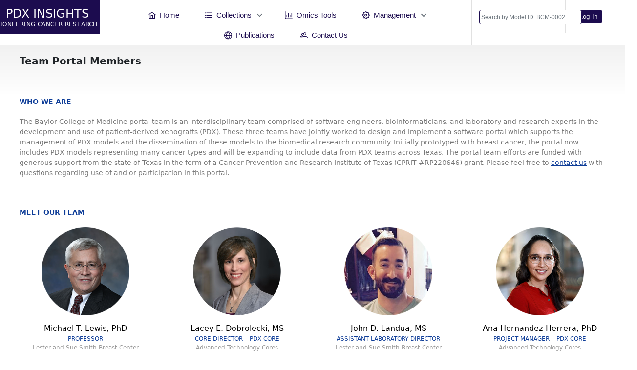

--- FILE ---
content_type: text/html;charset=UTF-8
request_url: https://pdxportal.research.bcm.edu/pdxportal/team/;jsessionid=0XRcUunPx9JaZd2a44yuxTWqgmOILeDksZceVEpp.pdxportal
body_size: 25061
content:
<!DOCTYPE html>
<html xmlns="http://www.w3.org/1999/xhtml"><head id="j_idt2"><link type="text/css" rel="stylesheet" href="/pdxportal/jakarta.faces.resource/theme.css.jsf;jsessionid=WQ6D12t7C7FXSrmFRkvxKa7ijP4cQ7r8hLFy3pqp.pdxportal?ln=primefaces-saga&amp;v=12.0.0" /><link type="text/css" rel="stylesheet" href="/pdxportal/jakarta.faces.resource/primeicons/primeicons.css.jsf;jsessionid=WQ6D12t7C7FXSrmFRkvxKa7ijP4cQ7r8hLFy3pqp.pdxportal?ln=primefaces&amp;v=12.0.0" /><link rel="stylesheet" href="/pdxportal/jakarta.faces.resource/components.css.jsf;jsessionid=WQ6D12t7C7FXSrmFRkvxKa7ijP4cQ7r8hLFy3pqp.pdxportal?ln=primefaces&amp;v=12.0.0" /><script src="/pdxportal/jakarta.faces.resource/jquery/jquery.js.jsf;jsessionid=WQ6D12t7C7FXSrmFRkvxKa7ijP4cQ7r8hLFy3pqp.pdxportal?ln=primefaces&amp;v=12.0.0"></script><script src="/pdxportal/jakarta.faces.resource/jquery/jquery-plugins.js.jsf;jsessionid=WQ6D12t7C7FXSrmFRkvxKa7ijP4cQ7r8hLFy3pqp.pdxportal?ln=primefaces&amp;v=12.0.0"></script><script src="/pdxportal/jakarta.faces.resource/core.js.jsf;jsessionid=WQ6D12t7C7FXSrmFRkvxKa7ijP4cQ7r8hLFy3pqp.pdxportal?ln=primefaces&amp;v=12.0.0"></script><script src="/pdxportal/jakarta.faces.resource/components.js.jsf;jsessionid=WQ6D12t7C7FXSrmFRkvxKa7ijP4cQ7r8hLFy3pqp.pdxportal?ln=primefaces&amp;v=12.0.0"></script><link rel="stylesheet" href="/pdxportal/jakarta.faces.resource/main.css.jsf;jsessionid=WQ6D12t7C7FXSrmFRkvxKa7ijP4cQ7r8hLFy3pqp.pdxportal?ln=css" /><link rel="stylesheet" href="/pdxportal/jakarta.faces.resource/bootstrap.min.css.jsf;jsessionid=WQ6D12t7C7FXSrmFRkvxKa7ijP4cQ7r8hLFy3pqp.pdxportal?ln=css" /><link rel="stylesheet" href="/pdxportal/jakarta.faces.resource/my-bootstrap.css.jsf;jsessionid=WQ6D12t7C7FXSrmFRkvxKa7ijP4cQ7r8hLFy3pqp.pdxportal?ln=css" /><script type="text/javascript">if(window.PrimeFaces){PrimeFaces.settings.locale='en_US';PrimeFaces.settings.viewId='/team.xhtml';PrimeFaces.settings.contextPath='/pdxportal';PrimeFaces.settings.cookiesSecure=false;PrimeFaces.settings.cookiesSameSite='Strict';}</script>

    <meta http-equiv="X-UA-Compatible" content="IE=edge" />
    <meta name="viewport" content="width=device-width, initial-scale=1" />
	<meta http-equiv="Content-Type" content="text/html; charset=UTF-8" />
	<meta http-equiv="Pragma" content="no-cache" />
	<meta http-equiv="Expires" content="-1" />
	<meta http-equiv="Cache-Control" content="no-cache" />
	<meta http-equiv="Cache-Control" content="no-store" />
	<meta http-equiv="Cache-Control" content="post-check=0" />
	<meta name="keywords" content="PDX Models,PDX Model,Patient Derived Xenograft,PDX portal,PDXportal,Breast Cancer PDX,Liver Cancer PDX,Pediatric PDX" />

    <title>PDX Portal</title>
    
	<script async="async" src="https://www.googletagmanager.com/gtag/js?id=G-6TW2BSY1L3"></script>
	<script>
	  window.dataLayer = window.dataLayer || [];
	  function gtag(){dataLayer.push(arguments);}
	  gtag('js', new Date());
	
	  gtag('config', 'G-6TW2BSY1L3');
	</script></head><body>
		
		<div id="topheader2">
			
			<div class="row">
				<div class="col-md-2" style="padding:0px;">
					<div class="headerlogobg">
						<div class="headerTitle">PDX INSIGHTS</div>
						<div class="headerText2">PIONEERING CANCER RESEARCH</div>
					</div>
			      
			    </div>
			    
			    <div class="col-md-7" style="border-bottom:1px solid #e1e1e1;border-right:1px solid #e1e1e1">
			    	<div class="menu2"><div id="menuBar" class="ui-menu ui-menubar ui-widget ui-widget-content ui-corner-all ui-helper-clearfix menuBar"><div tabindex="0" class="ui-helper-hidden-accessible"></div><ul role="menubar" class="ui-menu-list ui-helper-reset"><li class="ui-menuitem ui-widget ui-corner-all" role="none"><a tabindex="-1" role="menuitem" class="ui-menuitem-link ui-corner-all" href="/pdxportal/?jfwid=WQ6D12t7C7FXSrmFRkvxKa7ijP4cQ7r8hLFy3pqp:0"><span class="ui-menuitem-icon ui-icon pi pi-home" aria-hidden="true"></span><span class="ui-menuitem-text">Home</span></a></li><li class="ui-widget ui-menuitem ui-corner-all ui-menu-parent menustyle" style="width:auto;" role="none"><a role="menuitem" aria-haspopup="true" href="#" tabindex="-1" class="ui-menuitem-link ui-submenu-link ui-corner-all"><span class="ui-menuitem-icon ui-icon pi pi-list" aria-hidden="true"></span><span class="ui-menuitem-text">Collections</span><span class="ui-icon ui-icon-triangle-1-s"></span></a><ul class="ui-widget-content ui-menu-list ui-corner-all ui-helper-clearfix ui-menu-child ui-shadow" role="menu"><li class="ui-menuitem ui-widget ui-corner-all" role="none"><a tabindex="-1" role="menuitem" class="ui-menuitem-link ui-corner-all" href="/pdxportal/collections/Bladder?jfwid=WQ6D12t7C7FXSrmFRkvxKa7ijP4cQ7r8hLFy3pqp:0"><span class="ui-menuitem-text">Bladder</span></a></li><li class="ui-menuitem ui-widget ui-corner-all" role="none"><a tabindex="-1" role="menuitem" class="ui-menuitem-link ui-corner-all" href="/pdxportal/collections/Breast?jfwid=WQ6D12t7C7FXSrmFRkvxKa7ijP4cQ7r8hLFy3pqp:0"><span class="ui-menuitem-text">Breast</span></a></li><li class="ui-menuitem ui-widget ui-corner-all" role="none"><a tabindex="-1" role="menuitem" class="ui-menuitem-link ui-corner-all" href="/pdxportal/collections/Leukemia?jfwid=WQ6D12t7C7FXSrmFRkvxKa7ijP4cQ7r8hLFy3pqp:0"><span class="ui-menuitem-text">Leukemia</span></a></li><li class="ui-menuitem ui-widget ui-corner-all" role="none"><a tabindex="-1" role="menuitem" class="ui-menuitem-link ui-corner-all" href="/pdxportal/collections/Liver?jfwid=WQ6D12t7C7FXSrmFRkvxKa7ijP4cQ7r8hLFy3pqp:0"><span class="ui-menuitem-text">Liver</span></a></li><li class="ui-menuitem ui-widget ui-corner-all" role="none"><a tabindex="-1" role="menuitem" class="ui-menuitem-link ui-corner-all" href="/pdxportal/collections/Pancreas?jfwid=WQ6D12t7C7FXSrmFRkvxKa7ijP4cQ7r8hLFy3pqp:0"><span class="ui-menuitem-text">Pancreas</span></a></li><li class="ui-menuitem ui-widget ui-corner-all" role="none"><a tabindex="-1" role="menuitem" class="ui-menuitem-link ui-corner-all" href="/pdxportal/collections/Sarcoma?jfwid=WQ6D12t7C7FXSrmFRkvxKa7ijP4cQ7r8hLFy3pqp:0"><span class="ui-menuitem-text">Sarcoma</span></a></li></ul></li><li class="ui-menuitem ui-widget ui-corner-all" role="none"><a tabindex="-1" role="menuitem" class="ui-menuitem-link ui-corner-all" style="color:#1c0c4f" href="/pdxportal/omics/?jfwid=WQ6D12t7C7FXSrmFRkvxKa7ijP4cQ7r8hLFy3pqp:0"><span class="ui-menuitem-icon ui-icon pi pi-chart-bar" aria-hidden="true"></span><span class="ui-menuitem-text">Omics Tools</span></a></li><li class="ui-widget ui-menuitem ui-corner-all ui-menu-parent" style="width:auto;color:#1c0c4f" role="none"><a role="menuitem" aria-haspopup="true" href="#" tabindex="-1" class="ui-menuitem-link ui-submenu-link ui-corner-all"><span class="ui-menuitem-icon ui-icon pi pi-cog" aria-hidden="true"></span><span class="ui-menuitem-text">Management</span><span class="ui-icon ui-icon-triangle-1-s"></span></a><ul class="ui-widget-content ui-menu-list ui-corner-all ui-helper-clearfix ui-menu-child ui-shadow" role="menu"><li class="ui-menuitem ui-widget ui-corner-all" role="none"><a tabindex="-1" role="menuitem" class="ui-menuitem-link ui-corner-all" href="https://pdxportal.research.bcm.edu/pdxMgrApp/goLogin/?jfwid=WQ6D12t7C7FXSrmFRkvxKa7ijP4cQ7r8hLFy3pqp:0" target="_blank"><span class="ui-menuitem-text">Data Management</span></a></li><li class="ui-menuitem ui-widget ui-corner-all" role="none"><a tabindex="-1" role="menuitem" class="ui-menuitem-link ui-corner-all" href="https://pdxportal.research.bcm.edu/pdxfiles/mfiles?jfwid=WQ6D12t7C7FXSrmFRkvxKa7ijP4cQ7r8hLFy3pqp:0" target="_blank"><span class="ui-menuitem-text">File Management</span></a></li></ul></li><li class="ui-menuitem ui-widget ui-corner-all" role="none"><a tabindex="-1" role="menuitem" class="ui-menuitem-link ui-corner-all" href="/pdxportal/publications/?jfwid=WQ6D12t7C7FXSrmFRkvxKa7ijP4cQ7r8hLFy3pqp:0"><span class="ui-menuitem-icon ui-icon pi pi-globe" aria-hidden="true"></span><span class="ui-menuitem-text">Publications</span></a></li><li class="ui-menuitem ui-widget ui-corner-all" role="none"><a tabindex="-1" role="menuitem" class="ui-menuitem-link ui-corner-all" href="/pdxportal/contact/?jfwid=WQ6D12t7C7FXSrmFRkvxKa7ijP4cQ7r8hLFy3pqp:0"><span class="ui-menuitem-icon ui-icon pi pi-users" aria-hidden="true"></span><span class="ui-menuitem-text">Contact Us</span></a></li></ul></div><script id="menuBar_s" type="text/javascript">$(function(){PrimeFaces.cw("Menubar","widget_menuBar",{id:"menuBar",autoDisplay:true,delay:0});});</script>
			      	</div>
			    </div>
			    
			    <div class="col-md-3" style="border-bottom:1px solid #e1e1e1;padding:0px;">
			    	<div class="row">
			    	<div class="col-md-7" style="border-right:1px solid #e1e1e1;padding-bottom:17px;">
				      	<div class="modelsearch">
<form id="modelSearchForm" name="modelSearchForm" method="post" action="/pdxportal/team/;jsessionid=WQ6D12t7C7FXSrmFRkvxKa7ijP4cQ7r8hLFy3pqp.pdxportal?jfwid=WQ6D12t7C7FXSrmFRkvxKa7ijP4cQ7r8hLFy3pqp:0" enctype="application/x-www-form-urlencoded">
<input type="hidden" name="modelSearchForm" value="modelSearchForm" />
<span id="modelSearchForm:j_idt36" class="ui-autocomplete" style="width:210px; border-radius:none;"><input id="modelSearchForm:j_idt36_input" name="modelSearchForm:j_idt36_input" type="text" class="ui-autocomplete-input ui-inputfield ui-widget ui-state-default ui-corner-all " autocomplete="off" style="width:210px;height:30px;padding:3px;font-size:12px;border:1px solid #1c0c4f" placeholder="Search by Model ID: BCM-0002" value="" /><input id="modelSearchForm:j_idt36_hinput" name="modelSearchForm:j_idt36_hinput" type="hidden" autocomplete="off" /><span id="modelSearchForm:j_idt36_panel" class="ui-autocomplete-panel ui-widget-content ui-corner-all ui-helper-hidden ui-shadow ui-input-overlay" role="listbox" tabindex="-1"></span></span><script id="modelSearchForm:j_idt36_s" type="text/javascript">$(function(){PrimeFaces.cw("AutoComplete","widget_modelSearchForm_j_idt36",{id:"modelSearchForm:j_idt36",minLength:2,delay:300,forceSelection:true,appendTo:"@(body)",queryMode:"server",moreText:"...",hasFooter:false,behaviors:{itemSelect:function(ext,event) {PrimeFaces.ab({s:"modelSearchForm:j_idt36",e:"itemSelect",f:"modelSearchForm",p:"modelSearchForm:j_idt36"},ext);}}});});</script><input type="hidden" name="jakarta.faces.ViewState" id="j_id1:jakarta.faces.ViewState:0" value="3nIDLKrThYe7oo8eQykRLJiaBqtg7J4zMLxflDKo3wIWIeG++gvjyNxO1Z01VcpbOPVszGDbzTB+LsMj0FD0fudvkp3MDkMzwZnVDzbD9fyxR4s4cPIqliDDFG1s0xdfdpGkXE8e+pIYWlNIqSl4WfhpujaB0CwxbegdmvN36Z/k0hzy9ng9TFD/SJxwOSH0HHPrfOOsOw8Bjz5mkw/48ZGI/132z/Cl0Q96uzMuXBnKmpJcI1DXjkYM77+PY8FMDpGex5FP0hCiGr8rYyNrduZbrJXSXuZH5F3Mka8rDfrt6sr6Ufy67ath5qM5Na/vJYViB5x1tfYrqwfWEEC3iH+nnYvoTkVjJkzlZigQM6leP4mOF9UlsRJIlr2LpZnvp8KSrmQ3bhAgCx+Lyo2DfCsb2EZSRfCGqw7MEOOfMArB1vWoKey79uwLLM8x7L/COvrf0bAWCO8DN/T+MOaGzGkUPb/9pxSOwPDGAkOXNRfrcpDEd0h9iUyYNwBCBN3FSn7cp+2tBZRETHZDemSs7pHEH33ZNCDo27Caj4aoRApcnl/G1tAaH4iJ65hCVzz4PGiX0d74/t/7e09iR9YpwtQgnKaHCU1kP9hlkQpX/z0UHj3vcDGfaqIbU4wGorLKJyVZ35sjPW2fvef4mkkxI9TgZPhx6K1Lhy8x4vQYxJsEK1bRh4147WJI58AfnfCqNzsxUokS3CCWBy3lkIgi80iDRprv0F2d35i+EXKuR0uy8azCg8KqrI/pXBnTEoNjR594L3hnVKaZ7r5MeFRtAIDigHYKph80oH5ACZpj2DKGmtxk9XOD4zCUsIW08rkaADy4u5CvgQ0Fq1sl3SnUrUac1WB8DPFU3p3uHHmzqrfTCsg+pOk4/A5ASG8nkfkFDnqyBeazFZjDjjAPKQ605aCHWS8C2IHyeiqD4yPTu0l8lg/lssctjl8NNHZgpfulhRC2zeG0k9OJetpkgM0cK1ZZ3lOzeEIoiIBvJ2HyH46FqAm/TYwmdLkklOK7zOEQ6Fi+1G36TviWHdlpM7uG+ZKRKNSPuf7E5t8kRJ/TKryHPD8gLxOZvd+foGiAGi/b" autocomplete="off" /><input type="hidden" name="jakarta.faces.ClientWindow" id="j_id1:jakarta.faces.ClientWindow:0" value="WQ6D12t7C7FXSrmFRkvxKa7ijP4cQ7r8hLFy3pqp:0" autocomplete="off" />
</form>
				      		
				      	</div>
			   	 	</div>
			    
			    	<div class="col-md-5" style="padding:20px 0px 10px 20px;"><a href="/pdxportal/loginnotice/;jsessionid=WQ6D12t7C7FXSrmFRkvxKa7ijP4cQ7r8hLFy3pqp.pdxportal">
			      			<button type="button" class="buttonstyle">Log In</button></a>
			    	</div>
			    
			    </div>
			    
			    </div>
			    
			</div>
			
		</div>
		

		<div class="container-fluid" style="padding:0px;margin:0px;">
        

		<div class="team">

        	<div class="pagetitle"><h5><b>Team Portal Members</b></h5></div>
        	
        	<div class="ui-g">
        		<div class="sectionHeaderBlue">
        			<b>WHO WE ARE</b>
        		</div>
        		
        		<div class="sectionContent">
        			 The Baylor College of Medicine portal team is an interdisciplinary team comprised of software engineers, 
        			 bioinformaticians, and laboratory and research experts in the development and use of patient-derived 
        			 xenografts (PDX). These three teams have jointly worked to design and implement a software portal which 
        			 supports the management of PDX models and the dissemination of these models to the biomedical research community. 
        			 Initially prototyped with breast cancer, the portal now includes PDX models representing many cancer types and 
        			 will be expanding to include data from PDX teams across Texas. The portal team efforts are funded with generous 
        			 support from the state of Texas in the form of a Cancer Prevention and Research Institute of Texas 
        			 (CPRIT #RP220646) grant. Please feel free to <a href="mailto:pdxportal-help@bcm.edu?subject=PDX-Portal Account Help" style="color:#0E3D98;">contact us</a> with questions regarding use of and or participation in this portal.
        		</div>
        	</div>
			
			<div class="ui-g" style="padding-top:20px;">
        		<div class="sectionHeaderBlue">
        			<b>MEET OUR TEAM</b>
        		</div>
        		
        	</div>
        	
        	<div class="row" style="text-align:center; margin:0; border:0px solid green; padding:20px;">

   				<div class="col-md-3" style="border:0px solid blue;"><img src="/pdxportal/jakarta.faces.resource/mike.png.jsf;jsessionid=WQ6D12t7C7FXSrmFRkvxKa7ijP4cQ7r8hLFy3pqp.pdxportal?ln=img" height="180" width="180" />
   					<div class="personName">Michael T. Lewis, PhD</div>
   					<div class="personTitle">PROFESSOR</div>
   					<div class="personCompany">Lester and Sue Smith Breast Center<br />Baylor College of Medicine</div>
   					
   				</div>
   				
   				<div class="col-md-3" style="border:0px solid blue;"><img src="/pdxportal/jakarta.faces.resource/lacey.jpg.jsf;jsessionid=WQ6D12t7C7FXSrmFRkvxKa7ijP4cQ7r8hLFy3pqp.pdxportal?ln=img" height="180" width="180" />
   					<div class="personName">Lacey E. Dobrolecki, MS</div>
   					<div class="personTitle">CORE DIRECTOR – PDX CORE</div>
   					<div class="personCompany">Advanced Technology Cores<br />Baylor College of Medicine</div>
   				</div>
   				
   				<div class="col-md-3" style="border:0px solid blue;"><img src="/pdxportal/jakarta.faces.resource/john.png.jsf;jsessionid=WQ6D12t7C7FXSrmFRkvxKa7ijP4cQ7r8hLFy3pqp.pdxportal?ln=img" height="180" width="180" />
   					<div class="personName">John D. Landua, MS</div>
   					<div class="personTitle">ASSISTANT LABORATORY DIRECTOR</div>
   					<div class="personCompany">Lester and Sue Smith Breast Center<br />Baylor College of Medicine</div>
   				</div>
   				
   				<div class="col-md-3" style="border:0px solid blue;"><img src="/pdxportal/jakarta.faces.resource/ana.png.jsf;jsessionid=WQ6D12t7C7FXSrmFRkvxKa7ijP4cQ7r8hLFy3pqp.pdxportal?ln=img" height="180" width="180" />
   					<div class="personName">Ana Hernandez-Herrera, PhD</div>
   					<div class="personTitle">PROJECT MANAGER – PDX CORE</div>
   					<div class="personCompany">Advanced Technology Cores<br />
   					Baylor College of Medicine</div>
   				</div>
   				
        	</div>
        	
        	<br /><br />
			
			<div class="row" style="text-align:center; margin:0; border:0px solid green">

				<div class="col-md-3" style="border:0px solid blue;"><img src="/pdxportal/jakarta.faces.resource/heidi.png.jsf;jsessionid=WQ6D12t7C7FXSrmFRkvxKa7ijP4cQ7r8hLFy3pqp.pdxportal?ln=img" height="180" width="180" />
   					<div class="personName">Heidi Dowst</div>
   					<div class="personTitle">SOFTWARE DEVELOPMENT MANAGER</div>
   					<div class="personCompany">Dan L Duncan Comprehensive Cancer Center<br />
   					Baylor College of Medicine</div>
   				</div>
   				
   				<div class="col-md-3" style="border:0px solid blue;"><img src="/pdxportal/jakarta.faces.resource/apollo.png.jsf;jsessionid=WQ6D12t7C7FXSrmFRkvxKa7ijP4cQ7r8hLFy3pqp.pdxportal?ln=img" height="180" width="180" />
   					<div class="personName">Apollo McOwiti</div>
   					<div class="personTitle">SOFTWARE ARCHITECT</div>
   					<div class="personCompany">Dan L Duncan Comprehensive Cancer Center<br />Baylor College of Medicine</div>
   				</div>
   				
   				<div class="col-md-3" style="border:0px solid blue;"><img src="/pdxportal/jakarta.faces.resource/kerri.png.jsf;jsessionid=WQ6D12t7C7FXSrmFRkvxKa7ijP4cQ7r8hLFy3pqp.pdxportal?ln=img" height="180" width="180" />
   					<div class="personName">Kerri Zheng</div>
   					<div class="personTitle">SR PROGRAMMER/ANALYST</div>
   					<div class="personCompany">Dan L Duncan Comprehensive Cancer Center<br />Baylor College of Medicine</div>
   				</div>
   				
				<div class="col-md-3" style="border:0px solid blue;"><img src="/pdxportal/jakarta.faces.resource/andrew.png.jsf;jsessionid=WQ6D12t7C7FXSrmFRkvxKa7ijP4cQ7r8hLFy3pqp.pdxportal?ln=img" height="180" width="180" />
   					<div class="personName">Andrew J. Madrid</div>
   					<div class="personTitle">PROGRAMMER/ANALYST</div>
   					<div class="personCompany">Lester and Sue Smith Breast Center<br /> Baylor College of Medicine</div>
   				</div>

        	</div>
        	
        	<br /><br />
        	
        	<div class="row" style="text-align:center; margin:0; border:0px solid green">
        		<div class="col-md-3" style="border:0px solid blue;"><img src="/pdxportal/jakarta.faces.resource/ram.png.jsf;jsessionid=WQ6D12t7C7FXSrmFRkvxKa7ijP4cQ7r8hLFy3pqp.pdxportal?ln=img" height="180" width="180" />
   					<div class="personName">Ram Srinivasan, MS</div>
   					<div class="personTitle">BIOINFORMATICS PROGRAMMER</div>
   					<div class="personCompany">Advanced Technology Cores<br /> Baylor College of Medicine</div>
   				</div>
   				
   				<div class="col-md-3" style="border:0px solid blue;"><img src="/pdxportal/jakarta.faces.resource/gloria.png.jsf;jsessionid=WQ6D12t7C7FXSrmFRkvxKa7ijP4cQ7r8hLFy3pqp.pdxportal?ln=img" height="180" width="180" />
   					<div class="personName">Gloria V. Echeverria, PhD</div>
   					<div class="personTitle">ASSISTANT PROFESSOR</div>
   					<div class="personCompany">Lester and Sue Smith Breast Center<br /> Baylor College of Medicine</div>
   				</div>
        	</div>


			<div class="ui-g" style="padding-top:20px;">
        		<div class="sectionHeaderBlue">
        			<b>ALUMNI MEMBERS</b>
        		</div>
        		
        		<div class="sectionContent">
Chad Shaw - Associate Professor, Molecular &amp; Human Genetics/Shaw Lab, Baylor College of Medicine<br />
David Henke - Bioinformatics Postdoctoral Fellow, Shaw Lab, Baylor College of Medicine<br />
Bing Zhang - Professor, Breast Center/Zhang Lab, Baylor College of Medicine <br />
Suhas Vasaikar - Bioinformatics Postdoctoral Fellow, Zhang Lab, Baylor College of Medicine<br />
Chen Huang - Postdoctoral Associate, Zhang Lab, Baylor College of Medicine<br />
Maria Cardenas - Bioinformatics Programmer, Wheeler Lab, Baylor College of Medicine<br />
        			 <br /><br />
        		</div>
        		
        	</div>

		</div>
			
			
			<div class="footer2">
				<div class="row">
					<div class="col-md-3">
						<div class="row">
							<div class="col-md-5"></div>
							<div class="col-md-7">
								
								<div class="contactTitle">SITE LINKS</div>

					 			<div class="row" style="text-align:left; font-size:13px; padding-top:10px;"><a href="/pdxportal/summary/;jsessionid=WQ6D12t7C7FXSrmFRkvxKa7ijP4cQ7r8hLFy3pqp.pdxportal?jfwid=WQ6D12t7C7FXSrmFRkvxKa7ijP4cQ7r8hLFy3pqp%3A0" style="color:#888;text-decoration:none">Collections</a><br /><a href="/pdxportal/omics/;jsessionid=WQ6D12t7C7FXSrmFRkvxKa7ijP4cQ7r8hLFy3pqp.pdxportal?jfwid=WQ6D12t7C7FXSrmFRkvxKa7ijP4cQ7r8hLFy3pqp%3A0" style="color:#888;text-decoration:none">Omics Tools</a><br /><a href="/pdxportal/publications/;jsessionid=WQ6D12t7C7FXSrmFRkvxKa7ijP4cQ7r8hLFy3pqp.pdxportal?jfwid=WQ6D12t7C7FXSrmFRkvxKa7ijP4cQ7r8hLFy3pqp%3A0" style="color:#888;text-decoration:none">Publications</a><br /><a href="/pdxportal/team/;jsessionid=WQ6D12t7C7FXSrmFRkvxKa7ijP4cQ7r8hLFy3pqp.pdxportal?jfwid=WQ6D12t7C7FXSrmFRkvxKa7ijP4cQ7r8hLFy3pqp%3A0" style="color:#888;text-decoration:none">Our Team</a><br /><a href="/pdxportal/contact/;jsessionid=WQ6D12t7C7FXSrmFRkvxKa7ijP4cQ7r8hLFy3pqp.pdxportal?jfwid=WQ6D12t7C7FXSrmFRkvxKa7ijP4cQ7r8hLFy3pqp%3A0" style="color:#888;text-decoration:none">Contact Us</a><br />
									
									<br />
									
					 			</div>
					 		</div>	
						</div>
						
					</div>
					
					
					<div class="col-md-3">
						<div class="row">
							<div class="col-md-3"></div>
							<div class="col-md-9">
								<div class="contactTitle">COLLECTIONS</div>
					 			
					 			<div class="row" style="text-align:left; font-size:13px;padding-top:10px;"><a href="/pdxportal/collections/Bladder;jsessionid=WQ6D12t7C7FXSrmFRkvxKa7ijP4cQ7r8hLFy3pqp.pdxportal" style="color:#888;text-decoration:none">Bladder</a><a href="/pdxportal/collections/Breast;jsessionid=WQ6D12t7C7FXSrmFRkvxKa7ijP4cQ7r8hLFy3pqp.pdxportal" style="color:#888;text-decoration:none">Breast</a><a href="/pdxportal/collections/Leukemia;jsessionid=WQ6D12t7C7FXSrmFRkvxKa7ijP4cQ7r8hLFy3pqp.pdxportal" style="color:#888;text-decoration:none">Leukemia</a><a href="/pdxportal/collections/Liver;jsessionid=WQ6D12t7C7FXSrmFRkvxKa7ijP4cQ7r8hLFy3pqp.pdxportal" style="color:#888;text-decoration:none">Liver</a><a href="/pdxportal/collections/Pancreas;jsessionid=WQ6D12t7C7FXSrmFRkvxKa7ijP4cQ7r8hLFy3pqp.pdxportal" style="color:#888;text-decoration:none">Pancreas</a><a href="/pdxportal/collections/Sarcoma;jsessionid=WQ6D12t7C7FXSrmFRkvxKa7ijP4cQ7r8hLFy3pqp.pdxportal" style="color:#888;text-decoration:none">Sarcoma</a>
				                	
								</div>
					 		</div>	
						</div>
					</div>
					
					
					
					<div class="col-md-3">
						<div class="row">
							<div class="col-md-2"></div>
							<div class="col-md-10">
								
								<div class="contactTitle">CONTACT</div>
					 			
					 			<div class="row" style="text-align:left; font-size:13px; padding-top:10px;"><a href="/pdxportal/contact/;jsessionid=WQ6D12t7C7FXSrmFRkvxKa7ijP4cQ7r8hLFy3pqp.pdxportal?jfwid=WQ6D12t7C7FXSrmFRkvxKa7ijP4cQ7r8hLFy3pqp%3A0" style="color:#888;text-decoration:none">PDX Development Unit</a><br /><a href="https://www.bcm.edu/research/advanced-technology-core-labs/lab-listing/pdxavm" style="color:#888;text-decoration:none" target="_blank">BCM PDX Core</a><br /><a href="https://www.bcm.edu/departments/surgery/research/pediatric-surgical-oncology-laboratory" style="color:#888;text-decoration:none" target="_blank">PDX Pediatric Liver Program</a><br /><a href="http://www.bcm.edu" style="color:#888;text-decoration:none" target="_blank">Baylor College of Medicine</a><br />
									
								</div>
					 		</div>	
						</div>
					</div>
					
					<div class="col-md-3">
						<div class="row">
							<div class="col-md-2"></div>
							<div class="col-md-10">
								
								<div class="contactTitle">SUPPORTED BY</div>
					 			
					 			<div class="row" style="text-align:left; font-size:13px; padding-top:10px;">
					 				<div class="col-md-1"><img src="/pdxportal/jakarta.faces.resource/cprit.png.jsf;jsessionid=WQ6D12t7C7FXSrmFRkvxKa7ijP4cQ7r8hLFy3pqp.pdxportal?ln=img" width="60" />
					 				</div>
					 				<div class="col-md-11" style="padding-left:45px; padding-top:10px;"><a href="https://www.cprit.state.tx.us" style="color:#888;text-decoration:none" target="_blank">Cancer Prevention and Research</a><br /><a href="https://www.cprit.state.tx.us" style="color:#888;text-decoration:none" target="_blank">Institute of Texas (RP220646)</a>
					 				</div>
								</div>
								
								<div class="row" style="text-align:left; font-size:13px; padding-top:10px;">
					 				<div class="col-md-12" style="padding-top:10px;"><a href="https://www.bcm.edu/academic-centers/dan-l-duncan-comprehensive-cancer-center" style="color:#888;text-decoration:none" target="_blank">Dan L Duncan Cancer Center (P30 Cancer Center Support Grant NCI-CA125123)</a><br /><a href="https://www.bcm.edu/research/atc-core-labs" style="color:#888;text-decoration:none" target="_blank">Advanced Technology Core</a><br />
					 				</div>
								</div>
					 		</div>	
						</div>
					</div>
					
					
				</div>
				
	
				<div class="copyright">
					<p>© 2024 Biomedical Informatics Group, Dan L Duncan Comprehensive Cancer Center, Baylor College of Medicine</p>
	            </div>
	
			</div>
			
			
			
			
		</div></body>
</html>